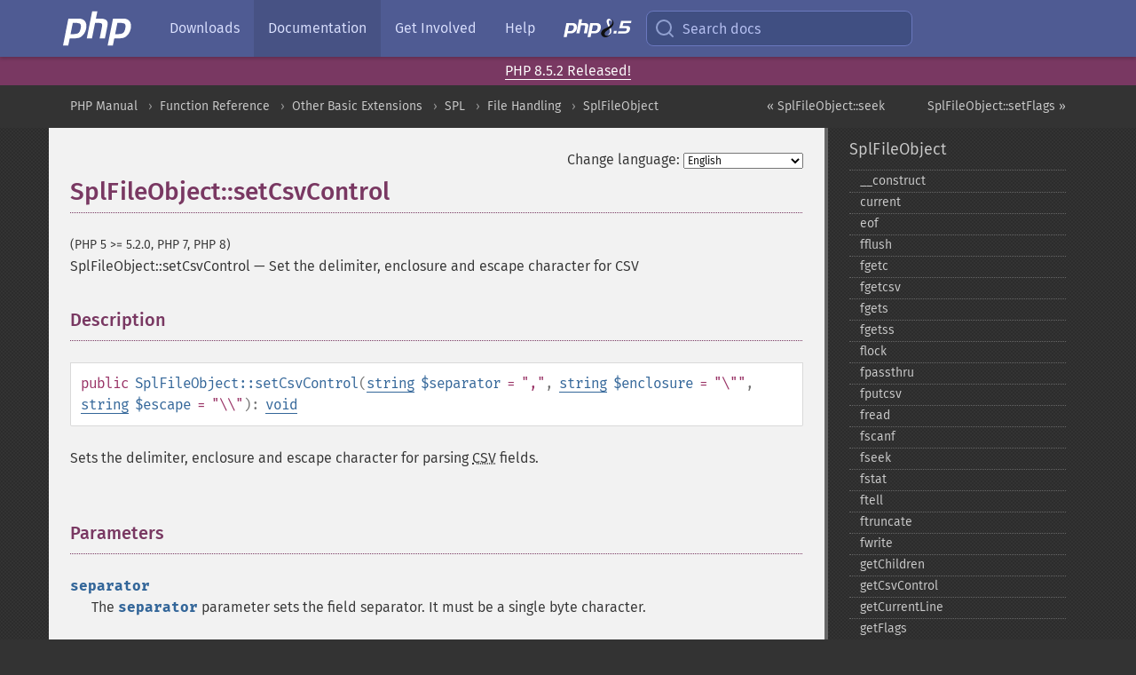

--- FILE ---
content_type: text/html; charset=utf-8
request_url: https://php.he.net/manual/en/splfileobject.setcsvcontrol.php
body_size: 7969
content:
<!DOCTYPE html>
<html xmlns="http://www.w3.org/1999/xhtml" lang="en">
<head>

  <meta charset="utf-8">
  <meta name="viewport" content="width=device-width, initial-scale=1.0">

     <base href="https://php.he.net/manual/en/splfileobject.setcsvcontrol.php">
  
  <title>PHP: SplFileObject::setCsvControl - Manual</title>

      <link rel="stylesheet" type="text/css" href="/cached.php?t=1756715876&amp;f=/fonts/Fira/fira.css" media="screen">
      <link rel="stylesheet" type="text/css" href="/cached.php?t=1756715876&amp;f=/fonts/Font-Awesome/css/fontello.css" media="screen">
      <link rel="stylesheet" type="text/css" href="/cached.php?t=1763585401&amp;f=/styles/theme-base.css" media="screen">
      <link rel="stylesheet" type="text/css" href="/cached.php?t=1763575802&amp;f=/styles/theme-medium.css" media="screen">
  
 <link rel="icon" type="image/svg+xml" sizes="any" href="https://php.he.net/favicon.svg?v=2">
 <link rel="icon" type="image/png" sizes="196x196" href="https://php.he.net/favicon-196x196.png?v=2">
 <link rel="icon" type="image/png" sizes="32x32" href="https://php.he.net/favicon-32x32.png?v=2">
 <link rel="icon" type="image/png" sizes="16x16" href="https://php.he.net/favicon-16x16.png?v=2">
 <link rel="shortcut icon" href="https://php.he.net/favicon.ico?v=2">

 <link rel="search" type="application/opensearchdescription+xml" href="https://www.php.net/phpnetimprovedsearch.src" title="Add PHP.net search">
 <link rel="alternate" type="application/atom+xml" href="https://php.he.net/releases/feed.php" title="PHP Release feed">
 <link rel="alternate" type="application/atom+xml" href="https://php.he.net/feed.atom" title="PHP: Hypertext Preprocessor">

 <link rel="canonical" href="https://www.php.net/manual/en/splfileobject.setcsvcontrol.php">
 <link rel="shorturl" href="https://www.php.net/manual/en/splfileobject.setcsvcontrol.php">
 <link rel="alternate" href="https://www.php.net/manual/en/splfileobject.setcsvcontrol.php" hreflang="x-default">

 <link rel="contents" href="https://php.he.net/manual/en/index.php">
 <link rel="index" href="https://php.he.net/manual/en/class.splfileobject.php">
 <link rel="prev" href="https://php.he.net/manual/en/splfileobject.seek.php">
 <link rel="next" href="https://php.he.net/manual/en/splfileobject.setflags.php">

 <link rel="alternate" href="https://php.he.net/manual/en/splfileobject.setcsvcontrol.php" hreflang="en">
 <link rel="alternate" href="https://php.he.net/manual/de/splfileobject.setcsvcontrol.php" hreflang="de">
 <link rel="alternate" href="https://php.he.net/manual/es/splfileobject.setcsvcontrol.php" hreflang="es">
 <link rel="alternate" href="https://php.he.net/manual/fr/splfileobject.setcsvcontrol.php" hreflang="fr">
 <link rel="alternate" href="https://php.he.net/manual/it/splfileobject.setcsvcontrol.php" hreflang="it">
 <link rel="alternate" href="https://php.he.net/manual/ja/splfileobject.setcsvcontrol.php" hreflang="ja">
 <link rel="alternate" href="https://php.he.net/manual/pt_BR/splfileobject.setcsvcontrol.php" hreflang="pt_BR">
 <link rel="alternate" href="https://php.he.net/manual/ru/splfileobject.setcsvcontrol.php" hreflang="ru">
 <link rel="alternate" href="https://php.he.net/manual/tr/splfileobject.setcsvcontrol.php" hreflang="tr">
 <link rel="alternate" href="https://php.he.net/manual/uk/splfileobject.setcsvcontrol.php" hreflang="uk">
 <link rel="alternate" href="https://php.he.net/manual/zh/splfileobject.setcsvcontrol.php" hreflang="zh">

<link rel="stylesheet" type="text/css" href="/cached.php?t=1756715876&amp;f=/fonts/Fira/fira.css" media="screen">
<link rel="stylesheet" type="text/css" href="/cached.php?t=1756715876&amp;f=/fonts/Font-Awesome/css/fontello.css" media="screen">
<link rel="stylesheet" type="text/css" href="/cached.php?t=1763585401&amp;f=/styles/theme-base.css" media="screen">
<link rel="stylesheet" type="text/css" href="/cached.php?t=1763575802&amp;f=/styles/theme-medium.css" media="screen">


 <base href="https://php.he.net/manual/en/splfileobject.setcsvcontrol.php">

<meta name="Description" content="Set the delimiter, enclosure and escape character for CSV" />

<meta name="twitter:card" content="summary_large_image" />
<meta name="twitter:site" content="@official_php" />
<meta name="twitter:title" content="PHP: SplFileObject::setCsvControl - Manual" />
<meta name="twitter:description" content="Set the delimiter, enclosure and escape character for CSV" />
<meta name="twitter:creator" content="@official_php" />
<meta name="twitter:image:src" content="https://php.he.net/images/meta-image.png" />

<meta itemprop="name" content="PHP: SplFileObject::setCsvControl - Manual" />
<meta itemprop="description" content="Set the delimiter, enclosure and escape character for CSV" />
<meta itemprop="image" content="https://php.he.net/images/meta-image.png" />

<meta property="og:image" content="https://php.he.net/images/meta-image.png" />
<meta property="og:description" content="Set the delimiter, enclosure and escape character for CSV" />

<link href="https://fosstodon.org/@php" rel="me" />
</head>
<body class="docs ">

<nav class="navbar navbar-fixed-top">
  <div class="navbar__inner">
    <a href="/" aria-label="PHP Home" class="navbar__brand">
      <img
        src="/images/logos/php-logo-white.svg"
        aria-hidden="true"
        width="80"
        height="40"
      >
    </a>

    <div
      id="navbar__offcanvas"
      tabindex="-1"
      class="navbar__offcanvas"
      aria-label="Menu"
    >
      <button
        id="navbar__close-button"
        class="navbar__icon-item navbar_icon-item--visually-aligned navbar__close-button"
      >
        <svg xmlns="http://www.w3.org/2000/svg" width="24" viewBox="0 0 24 24" fill="currentColor"><path d="M19,6.41L17.59,5L12,10.59L6.41,5L5,6.41L10.59,12L5,17.59L6.41,19L12,13.41L17.59,19L19,17.59L13.41,12L19,6.41Z" /></svg>
      </button>

      <ul class="navbar__nav">
                            <li class="navbar__item">
              <a
                href="/downloads.php"
                                class="navbar__link  "
              >
                                  Downloads                              </a>
          </li>
                            <li class="navbar__item">
              <a
                href="/docs.php"
                aria-current="page"                class="navbar__link navbar__link--active "
              >
                                  Documentation                              </a>
          </li>
                            <li class="navbar__item">
              <a
                href="/get-involved.php"
                                class="navbar__link  "
              >
                                  Get Involved                              </a>
          </li>
                            <li class="navbar__item">
              <a
                href="/support.php"
                                class="navbar__link  "
              >
                                  Help                              </a>
          </li>
                            <li class="navbar__item">
              <a
                href="/releases/8.5/index.php"
                                class="navbar__link  navbar__release"
              >
                                  <img src="/images/php8/logo_php8_5.svg" alt="PHP 8.5">
                              </a>
          </li>
              </ul>
    </div>

    <div class="navbar__right">
        
      
      <!-- Desktop default search -->
      <form
        action="/manual-lookup.php"
        class="navbar__search-form"
      >
        <label for="navbar__search-input" aria-label="Search docs">
          <svg
  xmlns="http://www.w3.org/2000/svg"
  aria-hidden="true"
  width="24"
  viewBox="0 0 24 24"
  fill="none"
  stroke="currentColor"
  stroke-width="2"
  stroke-linecap="round"
  stroke-linejoin="round"
>
  <circle cx="11" cy="11" r="8"></circle>
  <line x1="21" y1="21" x2="16.65" y2="16.65"></line>
</svg>        </label>
        <input
          type="search"
          name="pattern"
          id="navbar__search-input"
          class="navbar__search-input"
          placeholder="Search docs"
          accesskey="s"
        >
        <input type="hidden" name="scope" value="quickref">
      </form>

      <!-- Desktop encanced search -->
      <button
        id="navbar__search-button"
        class="navbar__search-button"
        hidden
      >
        <svg
  xmlns="http://www.w3.org/2000/svg"
  aria-hidden="true"
  width="24"
  viewBox="0 0 24 24"
  fill="none"
  stroke="currentColor"
  stroke-width="2"
  stroke-linecap="round"
  stroke-linejoin="round"
>
  <circle cx="11" cy="11" r="8"></circle>
  <line x1="21" y1="21" x2="16.65" y2="16.65"></line>
</svg>        Search docs
      </button>

        
      <!-- Mobile default items -->
      <a
        id="navbar__search-link"
        href="/lookup-form.php"
        aria-label="Search docs"
        class="navbar__icon-item navbar__search-link"
      >
        <svg
  xmlns="http://www.w3.org/2000/svg"
  aria-hidden="true"
  width="24"
  viewBox="0 0 24 24"
  fill="none"
  stroke="currentColor"
  stroke-width="2"
  stroke-linecap="round"
  stroke-linejoin="round"
>
  <circle cx="11" cy="11" r="8"></circle>
  <line x1="21" y1="21" x2="16.65" y2="16.65"></line>
</svg>      </a>
      <a
        id="navbar__menu-link"
        href="/menu.php"
        aria-label="Menu"
        class="navbar__icon-item navbar_icon-item--visually-aligned navbar_menu-link"
      >
        <svg xmlns="http://www.w3.org/2000/svg"
  aria-hidden="true"
  width="24"
  viewBox="0 0 24 24"
  fill="currentColor"
>
  <path d="M3,6H21V8H3V6M3,11H21V13H3V11M3,16H21V18H3V16Z" />
</svg>      </a>

      <!-- Mobile enhanced items -->
      <button
        id="navbar__search-button-mobile"
        aria-label="Search docs"
        class="navbar__icon-item navbar__search-button-mobile"
        hidden
      >
        <svg
  xmlns="http://www.w3.org/2000/svg"
  aria-hidden="true"
  width="24"
  viewBox="0 0 24 24"
  fill="none"
  stroke="currentColor"
  stroke-width="2"
  stroke-linecap="round"
  stroke-linejoin="round"
>
  <circle cx="11" cy="11" r="8"></circle>
  <line x1="21" y1="21" x2="16.65" y2="16.65"></line>
</svg>      </button>
      <button
        id="navbar__menu-button"
        aria-label="Menu"
        class="navbar__icon-item navbar_icon-item--visually-aligned"
        hidden
      >
        <svg xmlns="http://www.w3.org/2000/svg"
  aria-hidden="true"
  width="24"
  viewBox="0 0 24 24"
  fill="currentColor"
>
  <path d="M3,6H21V8H3V6M3,11H21V13H3V11M3,16H21V18H3V16Z" />
</svg>      </button>
    </div>

    <div
      id="navbar__backdrop"
      class="navbar__backdrop"
    ></div>
  </div>

  <div id="flash-message"></div>
</nav>
<div class="headsup"><a href='/index.php#2026-01-15-3'>PHP 8.5.2 Released!</a></div>
<nav id="trick"><div><dl>
<dt><a href='/manual/en/getting-started.php'>Getting Started</a></dt>
	<dd><a href='/manual/en/introduction.php'>Introduction</a></dd>
	<dd><a href='/manual/en/tutorial.php'>A simple tutorial</a></dd>
<dt><a href='/manual/en/langref.php'>Language Reference</a></dt>
	<dd><a href='/manual/en/language.basic-syntax.php'>Basic syntax</a></dd>
	<dd><a href='/manual/en/language.types.php'>Types</a></dd>
	<dd><a href='/manual/en/language.variables.php'>Variables</a></dd>
	<dd><a href='/manual/en/language.constants.php'>Constants</a></dd>
	<dd><a href='/manual/en/language.expressions.php'>Expressions</a></dd>
	<dd><a href='/manual/en/language.operators.php'>Operators</a></dd>
	<dd><a href='/manual/en/language.control-structures.php'>Control Structures</a></dd>
	<dd><a href='/manual/en/language.functions.php'>Functions</a></dd>
	<dd><a href='/manual/en/language.oop5.php'>Classes and Objects</a></dd>
	<dd><a href='/manual/en/language.namespaces.php'>Namespaces</a></dd>
	<dd><a href='/manual/en/language.enumerations.php'>Enumerations</a></dd>
	<dd><a href='/manual/en/language.errors.php'>Errors</a></dd>
	<dd><a href='/manual/en/language.exceptions.php'>Exceptions</a></dd>
	<dd><a href='/manual/en/language.fibers.php'>Fibers</a></dd>
	<dd><a href='/manual/en/language.generators.php'>Generators</a></dd>
	<dd><a href='/manual/en/language.attributes.php'>Attributes</a></dd>
	<dd><a href='/manual/en/language.references.php'>References Explained</a></dd>
	<dd><a href='/manual/en/reserved.variables.php'>Predefined Variables</a></dd>
	<dd><a href='/manual/en/reserved.exceptions.php'>Predefined Exceptions</a></dd>
	<dd><a href='/manual/en/reserved.interfaces.php'>Predefined Interfaces and Classes</a></dd>
	<dd><a href='/manual/en/reserved.attributes.php'>Predefined Attributes</a></dd>
	<dd><a href='/manual/en/context.php'>Context options and parameters</a></dd>
	<dd><a href='/manual/en/wrappers.php'>Supported Protocols and Wrappers</a></dd>
</dl>
<dl>
<dt><a href='/manual/en/security.php'>Security</a></dt>
	<dd><a href='/manual/en/security.intro.php'>Introduction</a></dd>
	<dd><a href='/manual/en/security.general.php'>General considerations</a></dd>
	<dd><a href='/manual/en/security.cgi-bin.php'>Installed as CGI binary</a></dd>
	<dd><a href='/manual/en/security.apache.php'>Installed as an Apache module</a></dd>
	<dd><a href='/manual/en/security.sessions.php'>Session Security</a></dd>
	<dd><a href='/manual/en/security.filesystem.php'>Filesystem Security</a></dd>
	<dd><a href='/manual/en/security.database.php'>Database Security</a></dd>
	<dd><a href='/manual/en/security.errors.php'>Error Reporting</a></dd>
	<dd><a href='/manual/en/security.variables.php'>User Submitted Data</a></dd>
	<dd><a href='/manual/en/security.hiding.php'>Hiding PHP</a></dd>
	<dd><a href='/manual/en/security.current.php'>Keeping Current</a></dd>
<dt><a href='/manual/en/features.php'>Features</a></dt>
	<dd><a href='/manual/en/features.http-auth.php'>HTTP authentication with PHP</a></dd>
	<dd><a href='/manual/en/features.cookies.php'>Cookies</a></dd>
	<dd><a href='/manual/en/features.sessions.php'>Sessions</a></dd>
	<dd><a href='/manual/en/features.file-upload.php'>Handling file uploads</a></dd>
	<dd><a href='/manual/en/features.remote-files.php'>Using remote files</a></dd>
	<dd><a href='/manual/en/features.connection-handling.php'>Connection handling</a></dd>
	<dd><a href='/manual/en/features.persistent-connections.php'>Persistent Database Connections</a></dd>
	<dd><a href='/manual/en/features.commandline.php'>Command line usage</a></dd>
	<dd><a href='/manual/en/features.gc.php'>Garbage Collection</a></dd>
	<dd><a href='/manual/en/features.dtrace.php'>DTrace Dynamic Tracing</a></dd>
</dl>
<dl>
<dt><a href='/manual/en/funcref.php'>Function Reference</a></dt>
	<dd><a href='/manual/en/refs.basic.php.php'>Affecting PHP's Behaviour</a></dd>
	<dd><a href='/manual/en/refs.utilspec.audio.php'>Audio Formats Manipulation</a></dd>
	<dd><a href='/manual/en/refs.remote.auth.php'>Authentication Services</a></dd>
	<dd><a href='/manual/en/refs.utilspec.cmdline.php'>Command Line Specific Extensions</a></dd>
	<dd><a href='/manual/en/refs.compression.php'>Compression and Archive Extensions</a></dd>
	<dd><a href='/manual/en/refs.crypto.php'>Cryptography Extensions</a></dd>
	<dd><a href='/manual/en/refs.database.php'>Database Extensions</a></dd>
	<dd><a href='/manual/en/refs.calendar.php'>Date and Time Related Extensions</a></dd>
	<dd><a href='/manual/en/refs.fileprocess.file.php'>File System Related Extensions</a></dd>
	<dd><a href='/manual/en/refs.international.php'>Human Language and Character Encoding Support</a></dd>
	<dd><a href='/manual/en/refs.utilspec.image.php'>Image Processing and Generation</a></dd>
	<dd><a href='/manual/en/refs.remote.mail.php'>Mail Related Extensions</a></dd>
	<dd><a href='/manual/en/refs.math.php'>Mathematical Extensions</a></dd>
	<dd><a href='/manual/en/refs.utilspec.nontext.php'>Non-Text MIME Output</a></dd>
	<dd><a href='/manual/en/refs.fileprocess.process.php'>Process Control Extensions</a></dd>
	<dd><a href='/manual/en/refs.basic.other.php'>Other Basic Extensions</a></dd>
	<dd><a href='/manual/en/refs.remote.other.php'>Other Services</a></dd>
	<dd><a href='/manual/en/refs.search.php'>Search Engine Extensions</a></dd>
	<dd><a href='/manual/en/refs.utilspec.server.php'>Server Specific Extensions</a></dd>
	<dd><a href='/manual/en/refs.basic.session.php'>Session Extensions</a></dd>
	<dd><a href='/manual/en/refs.basic.text.php'>Text Processing</a></dd>
	<dd><a href='/manual/en/refs.basic.vartype.php'>Variable and Type Related Extensions</a></dd>
	<dd><a href='/manual/en/refs.webservice.php'>Web Services</a></dd>
	<dd><a href='/manual/en/refs.utilspec.windows.php'>Windows Only Extensions</a></dd>
	<dd><a href='/manual/en/refs.xml.php'>XML Manipulation</a></dd>
	<dd><a href='/manual/en/refs.ui.php'>GUI Extensions</a></dd>
</dl>
<dl>
<dt>Keyboard Shortcuts</dt><dt>?</dt>
<dd>This help</dd>
<dt>j</dt>
<dd>Next menu item</dd>
<dt>k</dt>
<dd>Previous menu item</dd>
<dt>g p</dt>
<dd>Previous man page</dd>
<dt>g n</dt>
<dd>Next man page</dd>
<dt>G</dt>
<dd>Scroll to bottom</dd>
<dt>g g</dt>
<dd>Scroll to top</dd>
<dt>g h</dt>
<dd>Goto homepage</dd>
<dt>g s</dt>
<dd>Goto search<br>(current page)</dd>
<dt>/</dt>
<dd>Focus search box</dd>
</dl></div></nav>
<div id="goto">
    <div class="search">
         <div class="text"></div>
         <div class="results"><ul></ul></div>
   </div>
</div>

  <div id="breadcrumbs" class="clearfix">
    <div id="breadcrumbs-inner">
          <div class="next">
        <a href="splfileobject.setflags.php">
          SplFileObject::setFlags &raquo;
        </a>
      </div>
              <div class="prev">
        <a href="splfileobject.seek.php">
          &laquo; SplFileObject::seek        </a>
      </div>
          <ul>
            <li><a href='index.php'>PHP Manual</a></li>      <li><a href='funcref.php'>Function Reference</a></li>      <li><a href='refs.basic.other.php'>Other Basic Extensions</a></li>      <li><a href='book.spl.php'>SPL</a></li>      <li><a href='spl.files.php'>File Handling</a></li>      <li><a href='class.splfileobject.php'>SplFileObject</a></li>      </ul>
    </div>
  </div>




<div id="layout" class="clearfix">
  <section id="layout-content">
  <div class="page-tools">
    <div class="change-language">
      <form action="/manual/change.php" method="get" id="changelang" name="changelang">
        <fieldset>
          <label for="changelang-langs">Change language:</label>
          <select onchange="document.changelang.submit()" name="page" id="changelang-langs">
            <option value='en/splfileobject.setcsvcontrol.php' selected="selected">English</option>
            <option value='de/splfileobject.setcsvcontrol.php'>German</option>
            <option value='es/splfileobject.setcsvcontrol.php'>Spanish</option>
            <option value='fr/splfileobject.setcsvcontrol.php'>French</option>
            <option value='it/splfileobject.setcsvcontrol.php'>Italian</option>
            <option value='ja/splfileobject.setcsvcontrol.php'>Japanese</option>
            <option value='pt_BR/splfileobject.setcsvcontrol.php'>Brazilian Portuguese</option>
            <option value='ru/splfileobject.setcsvcontrol.php'>Russian</option>
            <option value='tr/splfileobject.setcsvcontrol.php'>Turkish</option>
            <option value='uk/splfileobject.setcsvcontrol.php'>Ukrainian</option>
            <option value='zh/splfileobject.setcsvcontrol.php'>Chinese (Simplified)</option>
            <option value='help-translate.php'>Other</option>
          </select>
        </fieldset>
      </form>
    </div>
  </div><div id="splfileobject.setcsvcontrol" class="refentry">
 <div class="refnamediv">
  <h1 class="refname">SplFileObject::setCsvControl</h1>
  <p class="verinfo">(PHP 5 &gt;= 5.2.0, PHP 7, PHP 8)</p><p class="refpurpose"><span class="refname">SplFileObject::setCsvControl</span> &mdash; <span class="dc-title">Set the delimiter, enclosure and escape character for CSV</span></p>

 </div>

 <div class="refsect1 description" id="refsect1-splfileobject.setcsvcontrol-description">
  <h3 class="title">Description</h3>
  <div class="methodsynopsis dc-description">
   <span class="modifier">public</span> <span class="methodname"><strong>SplFileObject::setCsvControl</strong></span>(<span class="methodparam"><span class="type"><a href="language.types.string.php" class="type string">string</a></span> <code class="parameter">$separator</code><span class="initializer"> = &quot;,&quot;</span></span>, <span class="methodparam"><span class="type"><a href="language.types.string.php" class="type string">string</a></span> <code class="parameter">$enclosure</code><span class="initializer"> = &quot;\&quot;&quot;</span></span>, <span class="methodparam"><span class="type"><a href="language.types.string.php" class="type string">string</a></span> <code class="parameter">$escape</code><span class="initializer"> = &quot;\\&quot;</span></span>): <span class="type"><a href="language.types.void.php" class="type void">void</a></span></div>

  <p class="para rdfs-comment">
   Sets the delimiter, enclosure and escape character for
   parsing <abbr title="Comma Separated Value">CSV</abbr> fields.
  </p>
 </div>


 <div class="refsect1 parameters" id="refsect1-splfileobject.setcsvcontrol-parameters">
  <h3 class="title">Parameters</h3>
  <dl>
   
     <dt><code class="parameter">separator</code></dt>
     <dd>
      <p class="para">
       The <code class="parameter">separator</code> parameter sets the field separator.
       It must be a single byte character.
      </p>
     </dd>
    
   
     <dt><code class="parameter">enclosure</code></dt>
     <dd>
      <p class="para">
       The <code class="parameter">enclosure</code> parameter sets the field enclosure character.
       It must be a single byte character.
      </p>
     </dd>
    
   
     <dt><code class="parameter">escape</code></dt>
     <dd>
      <p class="para">
       The <code class="parameter">escape</code> parameter sets the escape character.
       It must be a single byte character or the empty string.
       The empty string (<code class="literal">&quot;&quot;</code>) disables the proprietary escape mechanism.
      </p>
      <div class="warning"><strong class="warning">Warning</strong>
       <p class="simpara">
        In the input stream, the <code class="parameter">enclosure</code> character
        can always be escaped by doubling it inside a quoted string,
        resulting in a single <code class="parameter">enclosure</code> character
        in the parsed result.
        The <code class="parameter">escape</code> character works differently:
        If a sequence of <code class="parameter">escape</code> and
        <code class="parameter">enclosure</code> characters appear in the input,
        both characters will be present in the parsed result.
        So for the default parameters, a CVS line like
        <code class="literal">&quot;a&quot;&quot;b&quot;,&quot;c\&quot;d&quot;</code> will have the fields parsed as
        <code class="literal">a&quot;b</code> and <code class="literal">c\&quot;d</code>, respectively.
       </p>
      </div>
      <div class="warning"><strong class="warning">Warning</strong>
       <p class="simpara">
        As of PHP 8.4.0, depending on the default value of
        <code class="parameter">escape</code> is deprecated.
        It needs to be provided explicitly either positionally or by the use
        of <a href="functions.arguments.php#functions.named-arguments" class="link">named arguments</a>.
       </p>
      </div>
     </dd>
    
  </dl>
  <div class="warning"><strong class="warning">Warning</strong><p class="simpara">
 When <code class="parameter">escape</code> is set to anything other than an empty string
 (<code class="literal">&quot;&quot;</code>) it can result in CSV that is not compliant with
 <a href="https://datatracker.ietf.org/doc/html/rfc4180" class="link external">&raquo;&nbsp;RFC 4180</a> or unable to survive a roundtrip
 through the PHP CSV functions. The default for <code class="parameter">escape</code> is
 <code class="literal">&quot;\\&quot;</code> so it is recommended to set it to the empty string explicitly.
 The default value will change in a future version of PHP, no earlier than PHP 9.0.
</p></div>
 </div>


 <div class="refsect1 returnvalues" id="refsect1-splfileobject.setcsvcontrol-returnvalues">
  <h3 class="title">Return Values</h3>
  <p class="para">
   No value is returned.
  </p>
 </div>


 <div class="refsect1 errors" id="refsect1-splfileobject.setcsvcontrol-errors">
  <h3 class="title">Errors/Exceptions</h3>
  <p class="simpara">
   Throws a <span class="exceptionname"><a href="class.valueerror.php" class="exceptionname">ValueError</a></span> if
   <code class="parameter">separator</code> or <code class="parameter">enclosure</code>
   is not one byte long.
  </p>
  <p class="simpara">
   Throws a <span class="exceptionname"><a href="class.valueerror.php" class="exceptionname">ValueError</a></span> if
   <code class="parameter">escape</code> is not one byte long or the empty string.
  </p>
 </div>


 <div class="refsect1 changelog" id="refsect1-splfileobject.setcsvcontrol-changelog">
  <h3 class="title">Changelog</h3>
  <p class="para">
   <table class="doctable informaltable">
    
     <thead>
      <tr>
       <th>Version</th>
       <th>Description</th>
      </tr>

     </thead>

     <tbody class="tbody">
      <tr>
       <td>8.4.0</td>
       <td>
        Relying on the default value of <code class="parameter">escape</code> is now
        deprecated.
       </td>
      </tr>

      <tr>
       <td>7.4.0</td>
       <td>
        The <code class="parameter">escape</code> parameter now also accepts an empty
        string to disable the proprietary escape mechanism.
       </td>
      </tr>

     </tbody>
    
   </table>

  </p>
 </div>


 <div class="refsect1 examples" id="refsect1-splfileobject.setcsvcontrol-examples">
  <h3 class="title">Examples</h3>
  <p class="para">
   <div class="example" id="example-1">
    <p><strong>Example #1 <span class="methodname"><strong>SplFileObject::setCsvControl()</strong></span> example</strong></p>
    <div class="example-contents">
<div class="phpcode"><code><span style="color: #000000"><span style="color: #0000BB">&lt;?php<br />$file </span><span style="color: #007700">= new </span><span style="color: #0000BB">SplFileObject</span><span style="color: #007700">(</span><span style="color: #DD0000">"data.csv"</span><span style="color: #007700">);<br /></span><span style="color: #0000BB">$file</span><span style="color: #007700">-&gt;</span><span style="color: #0000BB">setFlags</span><span style="color: #007700">(</span><span style="color: #0000BB">SplFileObject</span><span style="color: #007700">::</span><span style="color: #0000BB">READ_CSV</span><span style="color: #007700">);<br /></span><span style="color: #0000BB">$file</span><span style="color: #007700">-&gt;</span><span style="color: #0000BB">setCsvControl</span><span style="color: #007700">(</span><span style="color: #DD0000">'|'</span><span style="color: #007700">);<br />foreach (</span><span style="color: #0000BB">$file </span><span style="color: #007700">as </span><span style="color: #0000BB">$row</span><span style="color: #007700">) {<br />    list (</span><span style="color: #0000BB">$fruit</span><span style="color: #007700">, </span><span style="color: #0000BB">$quantity</span><span style="color: #007700">) = </span><span style="color: #0000BB">$row</span><span style="color: #007700">;<br />    </span><span style="color: #FF8000">// Do something with values<br /></span><span style="color: #007700">}<br /></span><span style="color: #0000BB">?&gt;</span></span></code></div>
    </div>

    <div class="example-contents"><p>Contents of data.csv</p></div>
    <div class="example-contents">
<div class="txtcode"><pre class="txtcode">&lt;?php
apples|20
bananas|14
cherries|87
?&gt;</pre>
</div>
    </div>

   </div>
  </p>
 </div>


 <div class="refsect1 seealso" id="refsect1-splfileobject.setcsvcontrol-seealso">
  <h3 class="title">See Also</h3>
  <ul class="simplelist">
   <li><span class="methodname"><a href="splfileobject.getcsvcontrol.php" class="methodname" rel="rdfs-seeAlso">SplFileObject::getCsvControl()</a> - Get the delimiter, enclosure and escape character for CSV</span></li>
   <li><span class="methodname"><a href="splfileobject.fgetcsv.php" class="methodname" rel="rdfs-seeAlso">SplFileObject::fgetcsv()</a> - Gets line from file and parse as CSV fields</span></li>
   <li><span class="methodname"><a href="splfileobject.fputcsv.php" class="methodname" rel="rdfs-seeAlso">SplFileObject::fputcsv()</a> - Write a field array as a CSV line</span></li>
   <li><span class="function"><a href="function.fputcsv.php" class="function" rel="rdfs-seeAlso">fputcsv()</a> - Format line as CSV and write to file pointer</span></li>
   <li><span class="function"><a href="function.fgetcsv.php" class="function" rel="rdfs-seeAlso">fgetcsv()</a> - Gets line from file pointer and parse for CSV fields</span></li>
   <li><span class="function"><a href="function.str-getcsv.php" class="function" rel="rdfs-seeAlso">str_getcsv()</a> - Parse a CSV string into an array</span></li>
  </ul>
 </div>


</div>    <div class="contribute">
      <h3 class="title">Found A Problem?</h3>
      <div>
         
      </div>
      <div class="edit-bug">
        <a href="https://github.com/php/doc-base/blob/master/README.md" title="This will take you to our contribution guidelines on GitHub" target="_blank" rel="noopener noreferrer">Learn How To Improve This Page</a>
        •
        <a href="https://github.com/php/doc-en/blob/master/reference/spl/splfileobject/setcsvcontrol.xml">Submit a Pull Request</a>
        •
        <a href="https://github.com/php/doc-en/issues/new?body=From%20manual%20page:%20https:%2F%2Fphp.net%2Fsplfileobject.setcsvcontrol%0A%0A---">Report a Bug</a>
      </div>
    </div><section id="usernotes">
<div class="head">
<span class="action"><a href="/manual/add-note.php?sect=splfileobject.setcsvcontrol&amp;repo=en&amp;redirect=https://php.he.net/manual/en/splfileobject.setcsvcontrol.php">＋<small>add a note</small></a></span>
<h3 class="title">User Contributed Notes </h3>
</div>
 <div class="note">There are no user contributed notes for this page.</div></section>    </section><!-- layout-content -->
        <aside class='layout-menu'>

        <ul class='parent-menu-list'>
                                    <li>
                <a href="class.splfileobject.php">SplFileObject</a>

                                    <ul class='child-menu-list'>

                                                <li class="">
                            <a href="splfileobject.construct.php" title="_&#8203;_&#8203;construct">_&#8203;_&#8203;construct</a>
                        </li>
                                                <li class="">
                            <a href="splfileobject.current.php" title="current">current</a>
                        </li>
                                                <li class="">
                            <a href="splfileobject.eof.php" title="eof">eof</a>
                        </li>
                                                <li class="">
                            <a href="splfileobject.fflush.php" title="fflush">fflush</a>
                        </li>
                                                <li class="">
                            <a href="splfileobject.fgetc.php" title="fgetc">fgetc</a>
                        </li>
                                                <li class="">
                            <a href="splfileobject.fgetcsv.php" title="fgetcsv">fgetcsv</a>
                        </li>
                                                <li class="">
                            <a href="splfileobject.fgets.php" title="fgets">fgets</a>
                        </li>
                                                <li class="">
                            <a href="splfileobject.fgetss.php" title="fgetss">fgetss</a>
                        </li>
                                                <li class="">
                            <a href="splfileobject.flock.php" title="flock">flock</a>
                        </li>
                                                <li class="">
                            <a href="splfileobject.fpassthru.php" title="fpassthru">fpassthru</a>
                        </li>
                                                <li class="">
                            <a href="splfileobject.fputcsv.php" title="fputcsv">fputcsv</a>
                        </li>
                                                <li class="">
                            <a href="splfileobject.fread.php" title="fread">fread</a>
                        </li>
                                                <li class="">
                            <a href="splfileobject.fscanf.php" title="fscanf">fscanf</a>
                        </li>
                                                <li class="">
                            <a href="splfileobject.fseek.php" title="fseek">fseek</a>
                        </li>
                                                <li class="">
                            <a href="splfileobject.fstat.php" title="fstat">fstat</a>
                        </li>
                                                <li class="">
                            <a href="splfileobject.ftell.php" title="ftell">ftell</a>
                        </li>
                                                <li class="">
                            <a href="splfileobject.ftruncate.php" title="ftruncate">ftruncate</a>
                        </li>
                                                <li class="">
                            <a href="splfileobject.fwrite.php" title="fwrite">fwrite</a>
                        </li>
                                                <li class="">
                            <a href="splfileobject.getchildren.php" title="getChildren">getChildren</a>
                        </li>
                                                <li class="">
                            <a href="splfileobject.getcsvcontrol.php" title="getCsvControl">getCsvControl</a>
                        </li>
                                                <li class="">
                            <a href="splfileobject.getcurrentline.php" title="getCurrentLine">getCurrentLine</a>
                        </li>
                                                <li class="">
                            <a href="splfileobject.getflags.php" title="getFlags">getFlags</a>
                        </li>
                                                <li class="">
                            <a href="splfileobject.getmaxlinelen.php" title="getMaxLineLen">getMaxLineLen</a>
                        </li>
                                                <li class="">
                            <a href="splfileobject.haschildren.php" title="hasChildren">hasChildren</a>
                        </li>
                                                <li class="">
                            <a href="splfileobject.key.php" title="key">key</a>
                        </li>
                                                <li class="">
                            <a href="splfileobject.next.php" title="next">next</a>
                        </li>
                                                <li class="">
                            <a href="splfileobject.rewind.php" title="rewind">rewind</a>
                        </li>
                                                <li class="">
                            <a href="splfileobject.seek.php" title="seek">seek</a>
                        </li>
                                                <li class="current">
                            <a href="splfileobject.setcsvcontrol.php" title="setCsvControl">setCsvControl</a>
                        </li>
                                                <li class="">
                            <a href="splfileobject.setflags.php" title="setFlags">setFlags</a>
                        </li>
                                                <li class="">
                            <a href="splfileobject.setmaxlinelen.php" title="setMaxLineLen">setMaxLineLen</a>
                        </li>
                                                <li class="">
                            <a href="splfileobject.tostring.php" title="_&#8203;_&#8203;toString">_&#8203;_&#8203;toString</a>
                        </li>
                                                <li class="">
                            <a href="splfileobject.valid.php" title="valid">valid</a>
                        </li>
                        
                    </ul>
                
            </li>
                        
                    </ul>
    </aside>


  </div><!-- layout -->

  <footer>
    <div class="container footer-content">
      <div class="row-fluid">
      <ul class="footmenu">
        <li><a href="/manual/en/copyright.php">Copyright &copy; 2001-2026 The PHP Documentation Group</a></li>
        <li><a href="/my.php">My PHP.net</a></li>
        <li><a href="/contact.php">Contact</a></li>
        <li><a href="/sites.php">Other PHP.net sites</a></li>
        <li><a href="/privacy.php">Privacy policy</a></li>
      </ul>
      </div>
    </div>
  </footer>
    
<script src="/cached.php?t=1756715876&amp;f=/js/ext/jquery-3.6.0.min.js"></script>
<script src="/cached.php?t=1756715876&amp;f=/js/ext/FuzzySearch.min.js"></script>
<script src="/cached.php?t=1756715876&amp;f=/js/ext/mousetrap.min.js"></script>
<script src="/cached.php?t=1756715876&amp;f=/js/ext/jquery.scrollTo.min.js"></script>
<script src="/cached.php?t=1768309801&amp;f=/js/search.js"></script>
<script src="/cached.php?t=1768309801&amp;f=/js/common.js"></script>
<script type="module" src="/cached.php?t=1759587603&amp;f=/js/interactive-examples.js"></script>

<a id="toTop" href="javascript:;"><span id="toTopHover"></span><img width="40" height="40" alt="To Top" src="/images/to-top@2x.png"></a>

<div id="search-modal__backdrop" class="search-modal__backdrop">
  <div
    role="dialog"
    aria-label="Search modal"
    id="search-modal"
    class="search-modal"
  >
    <div class="search-modal__header">
      <div class="search-modal__form">
        <div class="search-modal__input-icon">
          <!-- https://feathericons.com search -->
          <svg xmlns="http://www.w3.org/2000/svg"
            aria-hidden="true"
            width="24"
            viewBox="0 0 24 24"
            fill="none"
            stroke="currentColor"
            stroke-width="2"
            stroke-linecap="round"
            stroke-linejoin="round"
          >
            <circle cx="11" cy="11" r="8"></circle>
            <line x1="21" y1="21" x2="16.65" y2="16.65"></line>
          </svg>
        </div>
        <input
          type="search"
          id="search-modal__input"
          class="search-modal__input"
          placeholder="Search docs"
          aria-label="Search docs"
        />
      </div>

      <button aria-label="Close" class="search-modal__close">
        <!-- https://pictogrammers.com/library/mdi/icon/close/ -->
        <svg
          xmlns="http://www.w3.org/2000/svg"
          aria-hidden="true"
          width="24"
          viewBox="0 0 24 24"
        >
          <path d="M19,6.41L17.59,5L12,10.59L6.41,5L5,6.41L10.59,12L5,17.59L6.41,19L12,13.41L17.59,19L19,17.59L13.41,12L19,6.41Z"/>
        </svg>
      </button>
    </div>
    <div
      role="listbox"
      aria-label="Search results"
      id="search-modal__results"
      class="search-modal__results"
    ></div>
    <div class="search-modal__helper-text">
      <div>
        <kbd>↑</kbd> and <kbd>↓</kbd> to navigate •
        <kbd>Enter</kbd> to select •
        <kbd>Esc</kbd> to close • <kbd>/</kbd> to open
      </div>
      <div>
        Press <kbd>Enter</kbd> without
        selection to search using Google
      </div>
    </div>
  </div>
</div>

</body>
</html>
